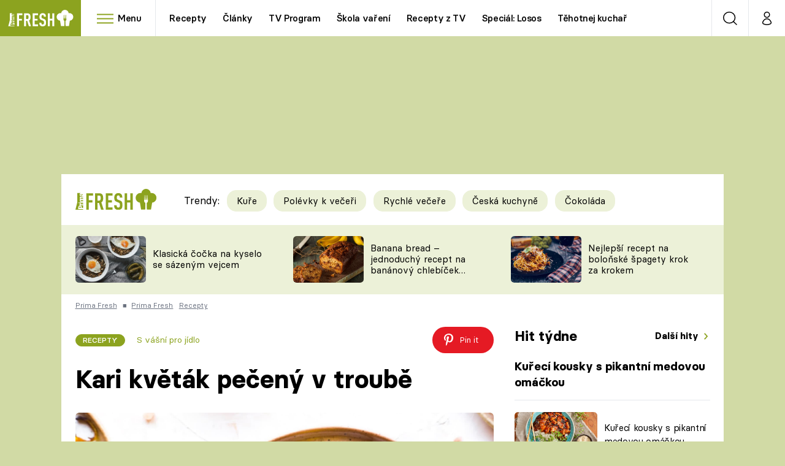

--- FILE ---
content_type: image/svg+xml
request_url: https://assets.fresh.iprima.cz/images/recipe-meat.113fb5b3.svg
body_size: 613
content:
<svg xmlns="http://www.w3.org/2000/svg" xmlns:xlink="http://www.w3.org/1999/xlink" width="46" height="34" viewBox="0 0 46 34"><defs><path id="jnp0a" d="M622.29 1218.12c-1.36.86-3.28.94-5.7.24a14.25 14.25 0 0 0-8.31.15c-2.58.8-5.4 2.29-8.59 4.58-3.34 2.4-8.36 2.91-11.95 1.24-2-.94-4.44-2.97-4.8-7.35a9.62 9.62 0 0 0 2 2.14 12.16 12.16 0 0 0 7.5 2.4c3.05 0 6.1-.94 8.37-2.57 4.73-3.4 8.4-4.92 11.9-4.92 1.11 0 2.2.16 3.3.48 1.24.35 2.4.53 3.46.53 2.07 0 3.75-.68 4.94-1.96v1.45c-.2 1.17-.74 2.7-2.12 3.59zm-36.27-16.36a14.26 14.26 0 0 1 3.61-2.96c.02 0 3-1.82 6.6-2.37l-13.25 14.8c0-.03-.3-5.7 3.04-9.47zm15.22-5.8c1.67 0 3.37.15 5.07.44l-19.56 21.63a7.98 7.98 0 0 1-3.32-4.42l15.73-17.56c.68-.05 1.37-.08 2.08-.08zm12.1 2.4l.92.38-18.2 20.34c-1.15.33-2.38.5-3.61.5-1.3 0-2.65-.2-3.9-.66l19.96-22.08c1.64.38 3.25.9 4.83 1.52zm7.62 4.1l-8.64 9.64c-3.46.1-7.02 1.46-11.33 4.36l15.11-16.9c1.96.94 3.58 1.9 4.86 2.9zm3.39 6.28c-.33 2-1.44 4.36-4.88 4.36-.88 0-1.86-.15-2.93-.46a14.2 14.2 0 0 0-1.77-.38l7.63-8.51c1.56 1.62 2.23 3.3 1.95 4.99zm1.98-1.1a7.89 7.89 0 0 0-2.19-4.85c-2-2.25-5.38-4.34-10.09-6.22a34.87 34.87 0 0 0-12.81-2.53c-4.67 0-8.99 1.05-12.5 3.05-.27.14-2.24 1.19-4.12 3.35a14.41 14.41 0 0 0-3.61 9.78v6.79c.3 4.2 2.41 7.42 5.91 9.05a14.64 14.64 0 0 0 13.9-1.41c6.15-4.4 10.7-5.73 15.24-4.44 2.97.86 5.42.7 7.26-.47 1.6-1.01 2.64-2.73 3-4.97.02-.06.02-7.08.01-7.12z"/></defs><g><g transform="translate(-581 -1194)"><g><use fill="#8ca31f" xlink:href="#jnp0a"/></g></g></g></svg>